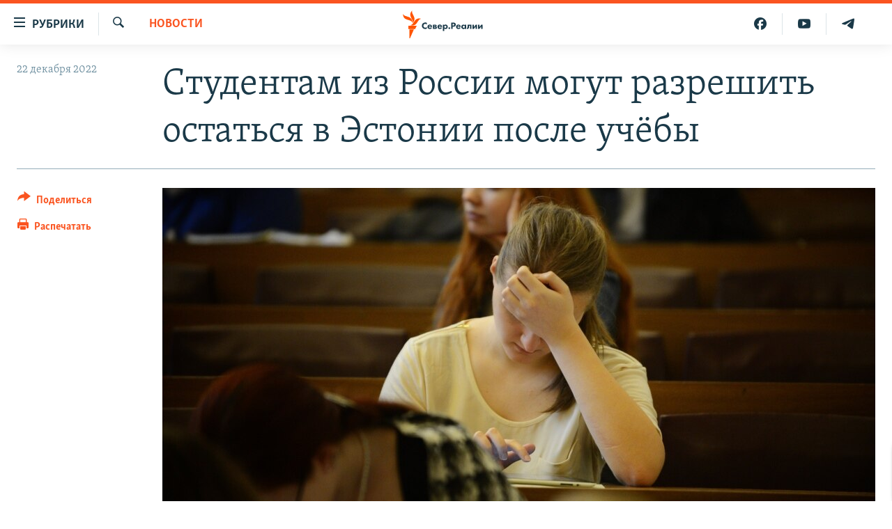

--- FILE ---
content_type: text/html; charset=utf-8
request_url: https://www.severreal.org/a/32573992.html?layout=1&platformType=self-embed
body_size: 5527
content:

<!DOCTYPE html>
<html lang="ru" dir="ltr" class="no-js">
<head>
<script src="https://tags.severreal.org/rferl-pangea/prod/utag.sync.js"></script> <script type='text/javascript' src='https://www.youtube.com/iframe_api' async></script>
<link rel="manifest" href="/manifest.json">
<script type="text/javascript">
//a general 'js' detection, must be on top level in <head>, due to CSS performance
document.documentElement.className = "js";
var cacheBuster = "370";
var appBaseUrl = "/";
var imgEnhancerBreakpoints = [0, 144, 256, 408, 650, 1023, 1597];
var isLoggingEnabled = false;
var isPreviewPage = false;
var isLivePreviewPage = false;
if (!isPreviewPage) {
window.RFE = window.RFE || {};
window.RFE.cacheEnabledByParam = window.location.href.indexOf('nocache=1') === -1;
const url = new URL(window.location.href);
const params = new URLSearchParams(url.search);
// Remove the 'nocache' parameter
params.delete('nocache');
// Update the URL without the 'nocache' parameter
url.search = params.toString();
window.history.replaceState(null, '', url.toString());
} else {
window.addEventListener('load', function() {
const links = window.document.links;
for (let i = 0; i < links.length; i++) {
links[i].href = '#';
links[i].target = '_self';
}
})
}
var pwaEnabled = true;
var swCacheDisabled;
</script>
<meta charset="utf-8" />
<title>Reali Weekly right region</title>
<meta name="description" content="" />
<meta name="keywords" content="" />
<meta name="viewport" content="width=device-width, initial-scale=1.0" />
<meta name="robots" content="noindex">
<meta http-equiv="X-UA-Compatible" content="IE=edge" />
<meta name="robots" content="max-image-preview:large"><meta name = "yandex-verification" content = "0d8cc83685df6fb2" />
<meta name="facebook-domain-verification" content="rnvrrgh5t3xlxpw798g39abgbkkvp7" />
<link href="https://www.severreal.org/a/32573992.html" rel="canonical" />
<meta name="apple-mobile-web-app-title" content="RFE/RL" />
<meta name="apple-mobile-web-app-status-bar-style" content="black" />
<meta name="apple-itunes-app" content="app-id=478861937, app-argument=//32573992.ltr" />
<meta content="Reali Weekly right region" property="og:title" />
<meta content="article" property="og:type" />
<meta content="https://www.severreal.org/a/32573992.html" property="og:url" />
<meta content="Север.Реалии " property="og:site_name" />
<meta content="https://www.severreal.org/Content/responsive/RFE/ru-RU-SEV/img/top_logo_news.png" property="og:image" />
<meta content="1200" property="og:image:width" />
<meta content="675" property="og:image:height" />
<meta content="site logo" property="og:image:alt" />
<meta content="403534157431511" property="fb:app_id" />
<meta content="summary" name="twitter:card" />
<meta content="@SomeAccount" name="twitter:site" />
<script src="/Scripts/responsive/infographics.b?v=dVbZ-Cza7s4UoO3BqYSZdbxQZVF4BOLP5EfYDs4kqEo1&amp;av=0.0.0.0&amp;cb=370"></script>
<link rel="icon" type="image/svg+xml" href="/Content/responsive/RFE/img/webApp/favicon.svg" />
<link rel="alternate icon" href="/Content/responsive/RFE/img/webApp/favicon.ico" />
<link rel="mask-icon" color="#ea6903" href="/Content/responsive/RFE/img/webApp/favicon_safari.svg" />
<link rel="apple-touch-icon" sizes="152x152" href="/Content/responsive/RFE/img/webApp/ico-152x152.png" />
<link rel="apple-touch-icon" sizes="144x144" href="/Content/responsive/RFE/img/webApp/ico-144x144.png" />
<link rel="apple-touch-icon" sizes="114x114" href="/Content/responsive/RFE/img/webApp/ico-114x114.png" />
<link rel="apple-touch-icon" sizes="72x72" href="/Content/responsive/RFE/img/webApp/ico-72x72.png" />
<link rel="apple-touch-icon-precomposed" href="/Content/responsive/RFE/img/webApp/ico-57x57.png" />
<link rel="icon" sizes="192x192" href="/Content/responsive/RFE/img/webApp/ico-192x192.png" />
<link rel="icon" sizes="128x128" href="/Content/responsive/RFE/img/webApp/ico-128x128.png" />
<meta name="msapplication-TileColor" content="#ffffff" />
<meta name="msapplication-TileImage" content="/Content/responsive/RFE/img/webApp/ico-144x144.png" />
<link rel="preload" href="/Content/responsive/fonts/Skolar-Lt_Cyrl_v2.4.woff" type="font/woff" as="font" crossorigin="anonymous" />
<link rel="alternate" type="application/rss+xml" title="RFE/RL - Top Stories [RSS]" href="/api/" />
<link rel="sitemap" type="application/rss+xml" href="/sitemap.xml" />
<link rel="stylesheet" href="/Content/ifg-blank.css?av=0.0.0.0&amp;cb=370" /> </head>
<body class=" nav-no-loaded cc_theme nojs-images ">
<script type="text/javascript" >
var analyticsData = {url:"https://www.severreal.org/a/32573992.html",property_id:"520",article_uid:"32573992",page_title:"Reali Weekly right region",page_type:"iframe",content_type:"snippet",subcontent_type:"snippet",last_modified:"2024-12-06 14:52:46Z",pub_datetime:"2023-09-01 07:18:00Z",pub_year:"2023",pub_month:"09",pub_day:"01",pub_hour:"07",pub_weekday:"Friday",section:"snippet",english_section:"",byline:"",categories:"",domain:"www.severreal.org",language:"Russian",language_service:"RFERL Russian",platform:"self-embed",copied:"no",copied_article:"",copied_title:"",runs_js:"Yes",cms_release:"8.44.0.0.370",enviro_type:"prod",slug:"",entity:"RFE",short_language_service:"RU",platform_short:"se",page_name:"Reali Weekly right region"};
</script>
<!--Analytics tag js version start-->
<script type="text/javascript" data-cookiecategory="analytics">
var utag_data = Object.assign({}, analyticsData, {});
if(typeof(TealiumTagFrom)==='function' && typeof(TealiumTagSearchKeyword)==='function') {
var utag_from=TealiumTagFrom();var utag_searchKeyword=TealiumTagSearchKeyword();
if(utag_searchKeyword!=null && utag_searchKeyword!=='' && utag_data["search_keyword"]==null) utag_data["search_keyword"]=utag_searchKeyword;if(utag_from!=null && utag_from!=='') utag_data["from"]=TealiumTagFrom();}
if(window.top!== window.self&&utag_data.page_type==="snippet"){utag_data.page_type = 'iframe';}
try{if(window.top!==window.self&&window.self.location.hostname===window.top.location.hostname){utag_data.platform = 'self-embed';utag_data.platform_short = 'se';}}catch(e){if(window.top!==window.self&&window.self.location.search.includes("platformType=self-embed")){utag_data.platform = 'cross-promo';utag_data.platform_short = 'cp';}}
(function(a,b,c,d){ a="https://tags.severreal.org/rferl-pangea/prod/utag.js"; b=document;c="script";d=b.createElement(c);d.src=a;d.type="text/java"+c;d.async=true; a=b.getElementsByTagName(c)[0];a.parentNode.insertBefore(d,a); })();
</script>
<!--Analytics tag js version end-->
<!-- Analytics tag management NoScript -->
<noscript>
<img style="position: absolute; border: none;" src="https://ssc.severreal.org/b/ss/bbgprod,bbgentityrferl/1/G.4--NS/417085706?pageName=rfe%3aru%3ase%3aiframe%3areali%20weekly%20right%20region&amp;c6=reali%20weekly%20right%20region&amp;v36=8.44.0.0.370&amp;v6=D=c6&amp;g=https%3a%2f%2fwww.severreal.org%2fa%2f32573992.html&amp;c1=D=g&amp;v1=D=g&amp;events=event1&amp;c16=rferl%20russian&amp;v16=D=c16&amp;ch=snippet&amp;c15=russian&amp;v15=D=c15&amp;c4=snippet&amp;v4=D=c4&amp;c14=32573992&amp;v14=D=c14&amp;v20=no&amp;c17=self-embed&amp;v17=D=c17&amp;mcorgid=518abc7455e462b97f000101%40adobeorg&amp;server=www.severreal.org&amp;pageType=D=c4&amp;ns=bbg&amp;v29=D=server&amp;v25=rfe&amp;v30=520&amp;v105=D=User-Agent " alt="analytics" width="1" height="1" /></noscript>
<!-- End of Analytics tag management NoScript -->
<script type="text/javascript">
initInfographics(
{
groups:[],
params:[],
isMobile:true
});
</script>
<!-- form content -->
<div class="mailchimp-signup-form mailchimp-signup-form--long">
<!-- STEP 0: add link to shared CSS saved on Azure Blob -->
<link
rel="stylesheet"
href="https://stdatavisualpublic001.blob.core.windows.net/newsletter-newsletter-signup-units/mailchimp_signup.css" />
<!-- STEP 1: add Website CSS - THis code will be part of iFrame so TARGET SITE STYLESHEET needs to be linked here -->
<link
rel="stylesheet"
href="https://www.rferl.org/Content/responsive/RFE/ru-RU-SEV/RFE-ru-RU-SEV.css"
/>
<div id="form-container">
<div class="mailchimp-signup-form__logo-wrap">
<!-- STEP 2: Update image
- Replace the URL afrer "src=" with the signup unit header image,
- if image comes from Pange CMS, keep "_w600.jpg" or "_w600.png" -->
<img
class="mailchimp-signup-form__logo"
src="https://gdb.rferl.org/01000000-0aff-0242-bed7-08dc83d5c5a4.jpg"
/>
</div>
<!-- STEP 3: Replace the text between the H2 tags with a strong call to action message -->
<h2
class="mailchimp-signup-form__subheadline"
>
Понравился текст? Узнайте из нашей рассылки, как мы над ним работали
</h2>
<!-- STEP 4: Replace the text between the H3 tags with a long description of the value proposition. Use HTML for double line breaks, eg. "<br /><br />" -->
<p class="mailchimp-signup-form__body">
Каждую пятницу мы будем отправлять вам подборку главных тем недели. Пожалуйста, введите адрес вашей электронной почты ниже. </p>
<!-- Begin Mailchimp Signup Form -->
<div id="mc_embed_signup">
<!-- STEP 5: Replace the "form action" link with the one generated by the Mailchimp embedded form wizard -->
<form
action="https://rferl.us10.list-manage.com/subscribe/post?u=3de062b009896941d3ae1c478&amp;id=9ea651fb24&amp;v_id=222&amp;f_id=0011c2e1f0"
method="post"
id="mc-embedded-subscribe-form"
name="mc-embedded-subscribe-form"
class="validate"
target="_blank"
>
<div id="mc_embed_signup_scroll">
<div class="mc-field-group form-group mb-2">
<!-- STEP 6: Replace "placeholder='Your E-mail'" text with the appropriate translation (eg. "Email address") -->
<input
type="email"
value=""
name="EMAIL"
class="form-control required email"
placeholder=" Адрес электронной почты
"
id="mce-EMAIL"
/>
</div>
<div class="mc-field-group input-group" style="display:none"><strong>Подпишитесь на нашу новую рассылку </strong><ul><li><input type="checkbox" name="group[2306][1]" id="mce-group[2306]-2306-0" value="" checked><label for="mce-group[2306]-2306-0">Реалии.Weekly</label></li><li><input type="checkbox" name="group[2306][2]" id="mce-group[2306]-2306-1" value=""><label for="mce-group[2306]-2306-1">Письмо с новостями</label></li></ul></div>
<div
id="mergeRow-gdpr"
class="mailchimp-signup-form__gdpr mc-field-group"
>
<!-- STEP 7: In this section, replace the number (226) after each GPDR reference with the one from the Mailchimp embedded form wizard -->
<fieldset
class="mc_fieldset gdprRequired mc-field-group mb-2"
name="interestgroup_field"
>
<label
class="small-text checkbox subfield"
for="gdpr226"
>
<input
type="checkbox"
id="gdpr_226"
name="gdpr[226]"
value="Y"
class="av-checkbox gdpr"
/>
<span
>Настоящим я даю свое согласие на то, чтобы RFE/RL использовал мой адрес электронной почты для данной рассылки.</span
>
</label>
</fieldset>
<div class="content__gdprLegal"></div>
</div>
<div id="mce-responses">
<div
class="response clear mb-2"
id="mce-error-response"
style="display: none"
></div>
<div
class="response clear mb-2"
id="mce-success-response"
style="display: none"
></div>
</div>
<!-- real people should not fill this in and expect good things - do not remove this or risk form bot signups-->
<div
style="position: absolute; left: -5000px"
aria-hidden="true"
>
<input
type="text"
name="b_3de062b009896941d3ae1c478_ab95d8dc8c"
tabindex="-1"
value=""
/>
</div>
<!-- STEP 8: Change the "value" setting to the corect translation for "Submit" -->
<div class="clear">
<input
type="submit"
value="Подписаться"
name="subscribe"
id="mc-embedded-subscribe"
class="button btn btn-primary mb-2 mc-field-group"
/>
</div>
</div>
</form>
</div>
<script
type="text/javascript"
src="https://s3.amazonaws.com/downloads.mailchimp.com/js/mc-validate.js"
></script>
<script type="text/javascript">
;(function ($) {
$('#mce-EMAIL').bind('keypress or click', function () {
$('#mergeRow-gdpr').addClass('visible')
})
window.fnames = new Array()
window.ftypes = new Array()
fnames[0] = 'EMAIL'
ftypes[0] = 'email'
// STEP 9: In this section, replace the validator messages with the ones from the Mailchimp embedded form wizard
$.extend($.validator.messages, {
required: "Это поле необходимо заполнить.",
remote: "Пожалуйста, введите правильное значение.",
email: "Пожалуйста, введите корректный адрес электронной почты.",
url: "Пожалуйста, введите корректный URL.",
date: "Пожалуйста, введите корректную дату.",
dateISO: "Пожалуйста, введите корректную дату в формате ISO.",
number: "Пожалуйста, введите число.",
digits: "Пожалуйста, вводите только цифры.",
creditcard: "Пожалуйста, введите правильный номер кредитной карты.",
equalTo: "Пожалуйста, введите такое же значение ещё раз.",
accept: "Пожалуйста, выберите файл с правильным расширением.",
maxlength: $.validator.format("Пожалуйста, введите не больше {0} символов."),
minlength: $.validator.format("Пожалуйста, введите не меньше {0} символов."),
rangelength: $.validator.format("Пожалуйста, введите значение длиной от {0} до {1} символов."),
range: $.validator.format("Пожалуйста, введите число от {0} до {1}."),
max: $.validator.format("Пожалуйста, введите число, меньшее или равное {0}."),
min: $.validator.format("Пожалуйста, введите число, большее или равное {0}.")
})
})(jQuery)
var $mcj = jQuery.noConflict(true)
</script>
<!-- End mc_embed_signup -->
</div>
</div>
<!-- / form content - END -->
<script defer src="/Scripts/responsive/serviceWorkerInstall.js?cb=370"></script>
<script type="text/javascript">
// opera mini - disable ico font
if (navigator.userAgent.match(/Opera Mini/i)) {
document.getElementsByTagName("body")[0].className += " can-not-ff";
}
// mobile browsers test
if (typeof RFE !== 'undefined' && RFE.isMobile) {
if (RFE.isMobile.any()) {
document.getElementsByTagName("body")[0].className += " is-mobile";
}
else {
document.getElementsByTagName("body")[0].className += " is-not-mobile";
}
}
</script>
<script src="/conf.js?x=370" type="text/javascript"></script>
<script type="text/javascript">
var bar_data = {
"apiId": "32573992",
"apiType": "1",
"isEmbedded": "0",
"culture": "ru-RU-SEV",
"cookieName": "cmsLoggedIn",
"cookieDomain": "www.severreal.org"
};
</script>
<div id="scriptLoaderTarget" style="display:none;contain:strict;"></div>
</body>
</html>